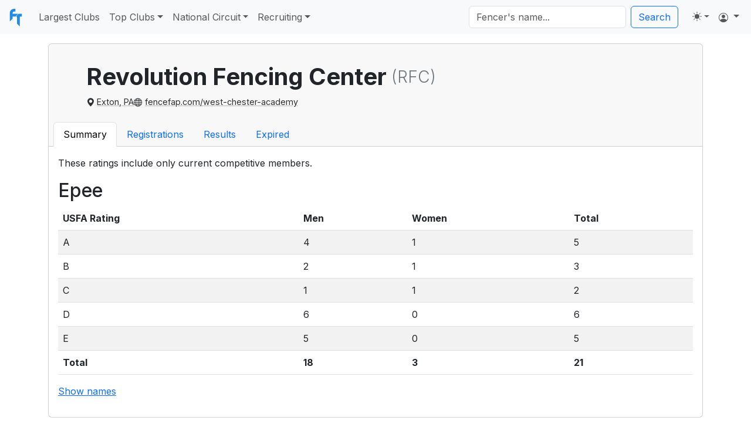

--- FILE ---
content_type: text/html; charset=utf-8
request_url: https://fencingtracker.com/club/100759847/FAOP%20West%20Chester/ratings
body_size: 6041
content:
<!doctype html>
<html lang="en">

<head>
    <!-- Required meta tags -->
    <meta charset="utf-8" />
    <meta name="viewport" content="width=device-width, initial-scale=1, shrink-to-fit=no" />
    <meta name="description" content="Statistics and analytics for the sport of fencing" />
    <meta name="keywords"
        content="fencing club rankings, best fencing clubs, fencing tournament results, fencing statistics" />

    <script src="https://ajax.googleapis.com/ajax/libs/jquery/1.12.4/jquery.min.js"></script>

    <!-- Bootstrap 5.3 -->
    <link href="https://cdn.jsdelivr.net/npm/bootstrap@5.3.1/dist/css/bootstrap.min.css" rel="stylesheet"
        integrity="sha384-4bw+/aepP/YC94hEpVNVgiZdgIC5+VKNBQNGCHeKRQN+PtmoHDEXuppvnDJzQIu9" crossorigin="anonymous" />
    <script src="https://cdn.jsdelivr.net/npm/@popperjs/core@2.11.8/dist/umd/popper.min.js"
        integrity="sha384-I7E8VVD/ismYTF4hNIPjVp/Zjvgyol6VFvRkX/vR+Vc4jQkC+hVqc2pM8ODewa9r" crossorigin="anonymous"></script>
    <script src="https://cdn.jsdelivr.net/npm/bootstrap@5.3.1/dist/js/bootstrap.min.js"
        integrity="sha384-Rx+T1VzGupg4BHQYs2gCW9It+akI2MM/mndMCy36UVfodzcJcF0GGLxZIzObiEfa" crossorigin="anonymous"></script>
    <!--  Bootstrap Icons -->
    <link rel="stylesheet" href="https://cdn.jsdelivr.net/npm/bootstrap-icons@1.9.1/font/bootstrap-icons.css" />

    <!-- Stylesheet -->
    <link rel="stylesheet" href="https://cdnjs.cloudflare.com/ajax/libs/flag-icon-css/3.5.0/css/flag-icon.min.css" />
    <link rel="stylesheet" href="/styles.css" />

    <!-- Fonts -->
    <link href="https://fonts.googleapis.com/css2?family=Overpass&display=swap" rel="stylesheet" />
    <link href="https://fonts.googleapis.com/css2?family=Overpass:wght@100;400&display=swap" rel="stylesheet" />
    <link rel="preconnect" href="https://fonts.googleapis.com" />
    <link rel="preconnect" href="https://fonts.gstatic.com" crossorigin />
    <link href="https://fonts.googleapis.com/css2?family=Inter:wght@100;200;300;400;500;600;700;800;900&display=swap" rel="stylesheet" />

    <!-- Icons -->
    <link rel="shortcut icon" href="/icons/favicon.ico" />
    <link rel="icon" href="/icons/favicon.ico" sizes="any" />
    <link rel="apple-touch-icon" href="/icons/apple-touch-icon.png" />

    <!-- JavaScript -->
    <script src="/js/colors.js"></script>
    <script src="/js/search.js"></script>

    <!-- Disable the BOSF modal for now
    <script src="/js/popup/config.js"></script>
    <script src="/js/popup/index.js"></script>
    -->

    
    <title>Revolution Fencing Center - FencingTracker</title>
    

    
    
<style>
    .icon-link {
        margin-top: 0.35em !important;
    }
</style>


    <!-- Google Tag Manager -->
    <script>(function (w, d, s, l, i) {
            w[l] = w[l] || []; w[l].push({
                'gtm.start':
                    new Date().getTime(), event: 'gtm.js'
            }); var f = d.getElementsByTagName(s)[0],
                j = d.createElement(s), dl = l != 'dataLayer' ? '&l=' + l : ''; j.async = true; j.src =
                    'https://www.googletagmanager.com/gtm.js?id=' + i + dl; f.parentNode.insertBefore(j, f);
        })(window, document, 'script', 'dataLayer', 'GTM-PZQMLKK');</script>
    <!-- End Google Tag Manager -->

    <!-- Google AdSense -->
    <script async src="https://pagead2.googlesyndication.com/pagead/js/adsbygoogle.js?client=ca-pub-4785171480479202"
        crossorigin="anonymous"></script>
    <!-- End Google AdSense -->

    <!-- Google Ad Manager -->
    <!-- <script async src="https://securepubads.g.doubleclick.net/tag/js/gpt.js"></script>
<script>
    window.googletag = window.googletag || { cmd: [] };
    googletag.cmd.push(function () {
        var bannerSizes = googletag.sizeMapping()
            .addSize([1000, 768], [970, 90])
            .addSize([728, 300], [728, 90])
            .addSize([0, 0], [320, 50])
            .build();

        // Define the leaderboard slot with size mapping
        var adSlot1 = googletag.defineSlot('/23166107112/fencingtracker_leaderboard', [[970, 90], [728, 90], [320, 50]], 'fencingtracker_leaderboard')
            .addService(googletag.pubads());
        adSlot1.defineSizeMapping(bannerSizes);

        // Define the sticky banner with size mapping
        var stickyBanner = googletag.defineOutOfPageSlot('/23166107112/fencingtracker_stickybanner', googletag.enums.OutOfPageFormat.BOTTOM_ANCHOR)
            .addService(googletag.pubads())
            .setTargeting("pos", "anchor");
        stickyBanner.defineSizeMapping(bannerSizes);

        googletag.pubads().enableSingleRequest();
        googletag.pubads().collapseEmptyDivs();
        googletag.enableServices();
    });
</script> -->
    <!-- End Google Ad Manager -->

</head>

<body>
    <!-- Google Tag Manager (noscript) -->
    <noscript><iframe src="https://www.googletagmanager.com/ns.html?id=GTM-PZQMLKK" height="0" width="0"
            style="display:none;visibility:hidden"></iframe></noscript>
    <!-- End Google Tag Manager (noscript) -->

    
    <nav class="navbar navbar-expand-lg navbar-light bg-body-tertiary">
        <div class="container-fluid">
            <a class="navbar-brand" href="/">
                <img src="/images/fencingtracker.svg" alt="Fencing Tracker" width="30" height="30"/>
            </a>
            <button class="navbar-toggler" type="button" data-bs-toggle="collapse"
                data-bs-target="#navbarSupportedContent" aria-controls="navbarSupportedContent" aria-expanded="false"
                aria-label="Toggle navigation">
                <span class="navbar-toggler-icon"></span>
            </button>

            <div class="collapse navbar-collapse" id="navbarSupportedContent">
                <ul class="navbar-nav me-auto mb-2 mb-lg-0">
                    <li class="nav-item">
                        <a class="nav-link" aria-current="page" href="/largestclubs">Largest Clubs</a>
                    </li>
                    <li class="nav-item dropdown">
                        <a class="nav-link dropdown-toggle" href="#" role="button" data-bs-toggle="dropdown"
                            aria-expanded="false">Top Clubs</a>
                        <ul class="dropdown-menu gap-1 p-2 rounded-3 mx-0 shadow w-220px">
                            <li><a class="dropdown-item rounded-2" href="/topclubs/epee">Epee</a></li>
                            <li><a class="dropdown-item rounded-2" href="/topclubs/foil">Foil</a></li>
                            <li><a class="dropdown-item rounded-2" href="/topclubs/saber">Saber</a>
                            </li>
                        </ul>
                    </li>
                    <li class="nav-item dropdown">
                        <a class="nav-link dropdown-toggle" href="#" role="button" data-bs-toggle="dropdown"
                            aria-expanded="false">National Circuit</a>
                        <ul class="dropdown-menu gap-1 p-2 rounded-3 mx-0 shadow w-220px">
                            <li><a class="dropdown-item rounded-2" href="/np/ranking/dv1me">Men's
                                    Epee</a></li>
                            <li><a class="dropdown-item rounded-2" href="/np/ranking/dv1mf">Men's
                                    Foil</a></li>
                            <li><a class="dropdown-item rounded-2" href="/np/ranking/dv1ms">Men's
                                    Saber</a></li>
                            <li>
                                <hr class="dropdown-divider" />
                            </li>
                            <li><a class="dropdown-item rounded-2" href="/np/ranking/dv1we">Women's
                                    Epee</a></li>
                            <li><a class="dropdown-item rounded-2" href="/np/ranking/dv1wf">Women's
                                    Foil</a></li>
                            <li><a class="dropdown-item rounded-2" href="/np/ranking/dv1ws">Women's
                                    Saber</a></li>
                        </ul>
                    </li>

                    <li class="nav-item dropdown">
                        <a class="nav-link dropdown-toggle" href="#" role="button" data-bs-toggle="dropdown"
                            aria-expanded="false">Recruiting</a>
                        <ul class="dropdown-menu gap-1 p-2 rounded-3 mx-0 shadow w-220px">
                            <li><a class="dropdown-item rounded-2" href="/strength/ME/D">Men's
                                    Epee</a></li>
                            <li><a class="dropdown-item rounded-2" href="/strength/MF/D">Men's
                                    Foil</a></li>
                            <li><a class="dropdown-item rounded-2" href="/strength/MS/D">Men's
                                    Saber</a></li>
                            <li>
                                <hr class="dropdown-divider" />
                            </li>
                            <li><a class="dropdown-item rounded-2" href="/strength/WE/D">Women's
                                    Epee</a></li>
                            <li><a class="dropdown-item rounded-2" href="/strength/WF/D">Women's
                                    Foil</a></li>
                            <li><a class="dropdown-item rounded-2" href="/strength/WS/D">Women's
                                    Saber</a></li>
                        </ul>
                    </li>
                </ul>

                <div class="d-flex" role="search" id="searchContainer">
                    <div class="dropdown" style="margin-right: 0.5em;">
                        <input class="form-control me-2" name="s" type="search" placeholder="Fencer's name..."
                            aria-label="Search" id="searchTextbox"/>
                        <ul class="dropdown-menu" id="searchDropdown"></ul>
                    </div>

                    <button class="btn btn-outline-primary" onclick="goToSearch()">Search</button>
                </div>

                <ul class="navbar-nav ms-3">
                    <li class="nav-item dropdown">
                        <svg xmlns="http://www.w3.org/2000/svg" style="display: none; width: 16px;">
                            <symbol id="circle-half" viewBox="0 0 16 16">
                                <path d="M8 15A7 7 0 1 0 8 1v14zm0 1A8 8 0 1 1 8 0a8 8 0 0 1 0 16z"></path>
                            </symbol>
                            <symbol id="moon-stars-fill" viewBox="0 0 16 16">
                                <path
                                    d="M6 .278a.768.768 0 0 1 .08.858 7.208 7.208 0 0 0-.878 3.46c0 4.021 3.278 7.277 7.318 7.277.527 0 1.04-.055 1.533-.16a.787.787 0 0 1 .81.316.733.733 0 0 1-.031.893A8.349 8.349 0 0 1 8.344 16C3.734 16 0 12.286 0 7.71 0 4.266 2.114 1.312 5.124.06A.752.752 0 0 1 6 .278z">
                                </path>
                                <path
                                    d="M10.794 3.148a.217.217 0 0 1 .412 0l.387 1.162c.173.518.579.924 1.097 1.097l1.162.387a.217.217 0 0 1 0 .412l-1.162.387a1.734 1.734 0 0 0-1.097 1.097l-.387 1.162a.217.217 0 0 1-.412 0l-.387-1.162A1.734 1.734 0 0 0 9.31 6.593l-1.162-.387a.217.217 0 0 1 0-.412l1.162-.387a1.734 1.734 0 0 0 1.097-1.097l.387-1.162zM13.863.099a.145.145 0 0 1 .274 0l.258.774c.115.346.386.617.732.732l.774.258a.145.145 0 0 1 0 .274l-.774.258a1.156 1.156 0 0 0-.732.732l-.258.774a.145.145 0 0 1-.274 0l-.258-.774a1.156 1.156 0 0 0-.732-.732l-.774-.258a.145.145 0 0 1 0-.274l.774-.258c.346-.115.617-.386.732-.732L13.863.1z">
                                </path>
                            </symbol>
                            <symbol id="sun-fill" viewBox="0 0 16 16">
                                <path
                                    d="M8 12a4 4 0 1 0 0-8 4 4 0 0 0 0 8zM8 0a.5.5 0 0 1 .5.5v2a.5.5 0 0 1-1 0v-2A.5.5 0 0 1 8 0zm0 13a.5.5 0 0 1 .5.5v2a.5.5 0 0 1-1 0v-2A.5.5 0 0 1 8 13zm8-5a.5.5 0 0 1-.5.5h-2a.5.5 0 0 1 0-1h2a.5.5 0 0 1 .5.5zM3 8a.5.5 0 0 1-.5.5h-2a.5.5 0 0 1 0-1h2A.5.5 0 0 1 3 8zm10.657-5.657a.5.5 0 0 1 0 .707l-1.414 1.415a.5.5 0 1 1-.707-.708l1.414-1.414a.5.5 0 0 1 .707 0zm-9.193 9.193a.5.5 0 0 1 0 .707L3.05 13.657a.5.5 0 0 1-.707-.707l1.414-1.414a.5.5 0 0 1 .707 0zm9.193 2.121a.5.5 0 0 1-.707 0l-1.414-1.414a.5.5 0 0 1 .707-.707l1.414 1.414a.5.5 0 0 1 0 .707zM4.464 4.465a.5.5 0 0 1-.707 0L2.343 3.05a.5.5 0 1 1 .707-.707l1.414 1.414a.5.5 0 0 1 0 .708z">
                                </path>
                            </symbol>
                            <symbol id="check2" viewBox="0 0 16 16">
                                <path
                                    d="M13.854 3.646a.5.5 0 0 1 0 .708l-7 7a.5.5 0 0 1-.708 0l-3.5-3.5a.5.5 0 1 1 .708-.708L6.5 10.293l6.646-6.647a.5.5 0 0 1 .708 0z" />
                            </symbol>
                        </svg>
                        <button
                            class="btn btn-link nav-link py-2 px-0 px-lg-2 dropdown-toggle d-flex align-items-center"
                            id="bd-theme" type="button" aria-expanded="false" data-bs-toggle="dropdown"
                            data-bs-display="static" aria-label="Toggle theme (auto)">
                            <svg class="bi my-1 theme-icon-active">
                                <use href="#circle-half"></use>
                            </svg>
                            <span class="d-lg-none ms-2" id="bd-theme-text">Toggle theme</span>
                        </button>
                        <ul class="dropdown-menu dropdown-menu-end" aria-labelledby="bd-theme-text">
                            <li>
                                <button type="button" class="dropdown-item d-flex align-items-center"
                                    data-bs-theme-value="light" aria-pressed="false">
                                    <svg class="bi me-2 opacity-50 theme-icon">
                                        <use href="#sun-fill"></use>
                                    </svg>
                                    Light
                                    <svg class="bi ms-auto d-none">
                                        <use href="#check2"></use>
                                    </svg>
                                </button>
                            </li>
                            <li>
                                <button type="button" class="dropdown-item d-flex align-items-center"
                                    data-bs-theme-value="dark" aria-pressed="false">
                                    <svg class="bi me-2 opacity-50 theme-icon">
                                        <use href="#moon-stars-fill"></use>
                                    </svg>
                                    Dark
                                    <svg class="bi ms-auto d-none">
                                        <use href="#check2"></use>
                                    </svg>
                                </button>
                            </li>
                            <li>
                                <button type="button" class="dropdown-item d-flex align-items-center active"
                                    data-bs-theme-value="auto" aria-pressed="true">
                                    <svg class="bi me-2 opacity-50 theme-icon">
                                        <use href="#circle-half"></use>
                                    </svg>
                                    Auto
                                    <svg class="bi ms-auto d-none">
                                        <use href="#check2"></use>
                                    </svg>
                                </button>
                            </li>
                        </ul>
                    </li>

                    

                    
                    <li class="nav-item dropdown">
                        <a class="nav-link dropdown-toggle" href="#" role="button" data-bs-toggle="dropdown"
                            aria-expanded="false">
                            <i class="bi bi-person-circle"></i>
                        </a>
                        <ul class="dropdown-menu dropdown-menu-end">
                            <li><a class="dropdown-item" href="/login">Log in</a></li>
                            <li>
                                <hr class="dropdown-divider" />
                            </li>
                            <li><a class="dropdown-item" href="/signup">Sign up</a></li>
                        </ul>
                    </li>
                    
                </ul>
            </div>
        </div>
    </nav>

    <div class="container mt-3 m-auto">
    

    

    

        



        

<div class="card">
    <div class="card-header">
        <div class="d-md-flex d-block align-items-center p-4">
            
            <div class="flex-grow-1 ms-md-4 mt-3 mt-md-0 text-md-start text-center">
                <div class="d-md-flex d-block">
                    <h1 class="fw-bold my-auto">Revolution Fencing Center</h1>
                    <h3 class="fw-light ms-md-2 text-secondary my-auto">(RFC)</h3>
                </div>
                <div class="d-md-flex d-block mt-2 text-secondary-emphasis gap-3">
                    
                    
                    
                    
<div class="d-md-flex fs-7 d-block" style="cursor: pointer; font-size: 0.9rem;">
    <i class="bi bi-geo-alt-fill icon-link"></i>
    <a href="https://www.google.com/maps/search/?api=1&query=260%20Exton%20Square%20Pkwy%2019341%20Exton%2C%20PA%20US"
        class="my-auto ms-md-1 text-secondary-emphasis my-auto link-body-emphasis link-offset-2 link-underline-opacity-25 link-underline-opacity-100-hover"
        target="_blank" rel="noopener noreferrer">
        Exton, PA
    </a>
</div>

                    
                    
                    
<div class="d-md-flex fs-7 d-block" style="cursor: pointer; font-size: 0.9rem;">
    <i class="bi bi-globe icon-link"></i>
    <a href="http://fencefap.com/west-chester-academy?utm_source=fencingtracker.com"
        class="my-auto ms-md-1 text-secondary-emphasis my-auto link-body-emphasis link-offset-2 link-underline-opacity-25 link-underline-opacity-100-hover"
        target="_blank" rel="noopener noreferrer">
        fencefap.com/west-chester-academy
    </a>
</div>

                    
                    
                    
                    
                </div>
            </div>
        </div>

        

        <ul class="nav nav-tabs card-header-tabs">
            
            <li class="nav-item">
                
                <a class="nav-link active" aria-current="page"
                    href="/club/100759847/FAOP%20West%20Chester/ratings">Summary</a>
                
            </li>
            
            <li class="nav-item">
                
                <a class="nav-link"
                    href="/club/100759847/FAOP%20West%20Chester/registrations">Registrations</a>
                
            </li>
            
            <li class="nav-item">
                
                <a class="nav-link"
                    href="/club/100759847/FAOP%20West%20Chester/results">Results</a>
                
            </li>
            
            <li class="nav-item">
                
                <a class="nav-link"
                    href="/club/100759847/FAOP%20West%20Chester/expired">Expired</a>
                
            </li>
            
        </ul>
    </div>
    <div class="card-body">
        

        
        <p>These ratings include only current competitive members.</p>
            
                
                
        <h2>Epee</h2>
        <table class="table table-striped">
            <thead class="thead-dark">
                <tr>
                    <th scope="col">USFA Rating</th>
                    <th scope="col">Men</th>
                    <th scope="col">Women</th>
                    <th scope="col">Total</th>
                </tr>
            </thead>
            <tbody>
                
                <tr>
                    <td>A</td>
                    <td>4</td>
                    <td>1</td>
                    <td>5</td>
                </tr>
                
                <tr>
                    <td>B</td>
                    <td>2</td>
                    <td>1</td>
                    <td>3</td>
                </tr>
                
                <tr>
                    <td>C</td>
                    <td>1</td>
                    <td>1</td>
                    <td>2</td>
                </tr>
                
                <tr>
                    <td>D</td>
                    <td>6</td>
                    <td>0</td>
                    <td>6</td>
                </tr>
                
                <tr>
                    <td>E</td>
                    <td>5</td>
                    <td>0</td>
                    <td>5</td>
                </tr>
                
                <tr>
                    <th scope="row">Total</th>
                    <th>18</th>
                    <th>3</th>
                    <th>21</th>
                </tr>
            </tbody>
        </table>
        <p><a href="/club/100759847/FAOP%20West%20Chester/ratings/epee">Show names</a></p>
                
            
                
                
            
                
                
            
        
    

    </div>
</div>


    </div>
    <!-- End Top Leaderboard -->

    <div class="container">
        <footer class="d-flex flex-wrap justify-content-between align-items-center py-3 my-4 border-top">
            <p class="col-md-4 mb-0 text-muted">© 2020-2026 FencingTracker</p>

            <ul class="nav col-md-4 justify-content-end">
                <li class="nav-item"><a href="/privacy" class="nav-link px-2 text-muted">Privacy Policy</a></li>
                <li class="nav-item"><a href="/contact" class="nav-link px-2 text-muted">Contact</a></li>
                <li class="nav-item"><a href="/faq" class="nav-link px-2 text-muted">FAQs</a></li>
                <li class="nav-item"><a href="/about" class="nav-link px-2 text-muted">About</a></li>
            </ul>
        </footer>
    </div>

</body>

<div class="toast-container position-fixed bottom-0 end-0 p-3">
    <div class="toast align-items-center" role="alert" aria-live="assertive" aria-atomic="true" id="discordToast" data-bs-autohide="false">
        <div class="d-flex">
            <div class="toast-body">
                Want to keep up with all things fencingtracker? Join our Discord community <a href="/discord">here</a>.
            </div>
            <button type="button" class="btn-close me-2 m-auto" data-bs-dismiss="toast" aria-label="Close"></button>
        </div>
    </div>
</div>


<script>
    const toast = document.getElementById('discordToast')
    const toastBootstrap = bootstrap.Toast.getOrCreateInstance(toast)

    toast.addEventListener('hidden.bs.toast', function () {
        localStorage.setItem('discordToast', 'hidden')
    })

    
</script>
</html>

--- FILE ---
content_type: text/html; charset=utf-8
request_url: https://www.google.com/recaptcha/api2/aframe
body_size: 265
content:
<!DOCTYPE HTML><html><head><meta http-equiv="content-type" content="text/html; charset=UTF-8"></head><body><script nonce="YxHiR3f5pTPer45uR9h1tA">/** Anti-fraud and anti-abuse applications only. See google.com/recaptcha */ try{var clients={'sodar':'https://pagead2.googlesyndication.com/pagead/sodar?'};window.addEventListener("message",function(a){try{if(a.source===window.parent){var b=JSON.parse(a.data);var c=clients[b['id']];if(c){var d=document.createElement('img');d.src=c+b['params']+'&rc='+(localStorage.getItem("rc::a")?sessionStorage.getItem("rc::b"):"");window.document.body.appendChild(d);sessionStorage.setItem("rc::e",parseInt(sessionStorage.getItem("rc::e")||0)+1);localStorage.setItem("rc::h",'1769899844408');}}}catch(b){}});window.parent.postMessage("_grecaptcha_ready", "*");}catch(b){}</script></body></html>